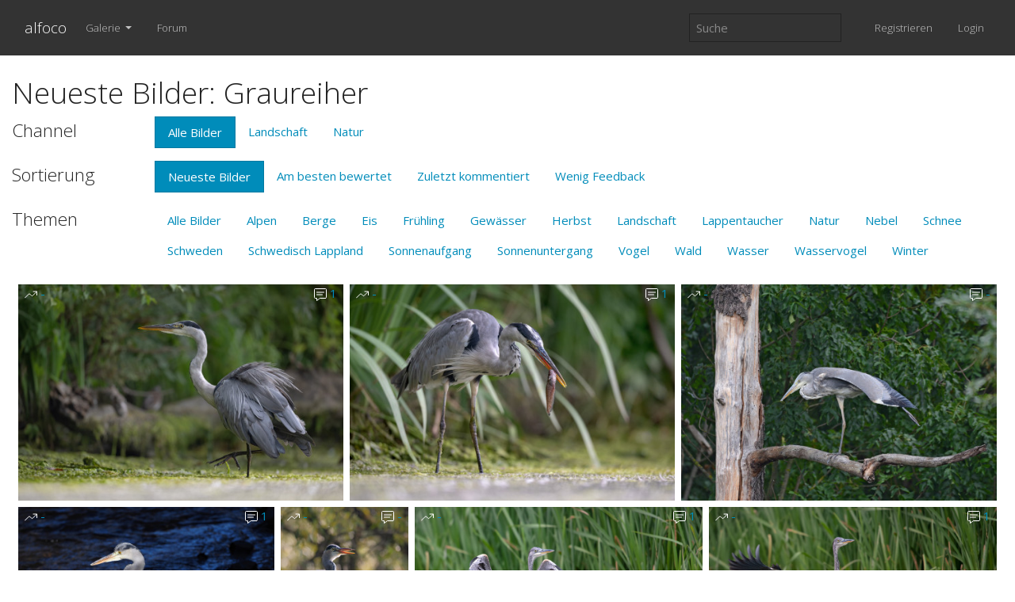

--- FILE ---
content_type: text/html; charset=UTF-8
request_url: https://www.alfoco.de/gallery?tag=774
body_size: 2664
content:
<!DOCTYPE html>
<html>
    <head>
        <meta charset="UTF-8">
        <meta name="viewport" content="width=device-width, initial-scale=1, shrink-to-fit=no">
        <title>Neueste Bilder: Graureiher</title>
        <meta name="description" content=""></head>                    <link rel="icon" type="image/png" sizes="32x32" href="/images/favicon-32x32.png">
            <link rel="icon" type="image/png" sizes="96x96" href="/images/favicon-96x96.png">
            <link rel="icon" type="image/png" sizes="16x16" href="/images/favicon-16x16.png">
                            <link rel="stylesheet" href="/css/more.css?v=17">
            <link rel="stylesheet" href="/css/justifiedGallery.min.css">
            <link rel="stylesheet" href="/css/bootstrap.css">
                    </head>
    <body>
                                    <nav class="navbar navbar-expand-xl fixed-top navbar-dark bg-dark">
                    <div class="container-fluid">
                        <a class="navbar-brand mt-2 mb-2 mr-3" href="/">alfoco</a>
                        <button class="navbar-toggler navbar-toggler-right" type="button" data-toggle="collapse" data-target="#menu">
                            <span class="navbar-toggler-icon"></span>
                        </button>
                        <div class="collapse navbar-collapse" id="menu">
                            <ul class="navbar-nav">
                                <li class="nav-item nav-item-lh dropdown align-middle mr-3">
                                    <a class="nav-link dropdown-toggle" href="#" id="dropdownGallery" role="button" data-toggle="dropdown" aria-haspopup="true" aria-expanded="false">
                                        Galerie
                                    </a>
                                    <div class="dropdown-menu" aria-labelledby="dropdownGallery">
                                        <a class="dropdown-item" href="/gallery?channel=1">Landschaft</a>
                                        <a class="dropdown-item" href="/gallery?channel=2">Natur</a>
                                        <div class="dropdown-divider"></div>
                                        <a class="dropdown-item" href="/gallery">Neueste Bilder</a>
                                        <a class="dropdown-item" href="/gallery?view=1">Am besten bewertet</a>
                                        <a class="dropdown-item" href="/gallery?view=2">Zuletzt kommentiert</a>
                                        <a class="dropdown-item" href="/gallery?view=3">Wenig Feedback</a>
                                        <div class="dropdown-divider"></div>
                                        <a class="dropdown-item" href="/map">Foto-Landkarte</a>
                                    </div>
                                </li>
                                <li class="nav-item nav-item-lh align-middle mr-3">
                                    <a class="nav-link d-inline-block" href="/forum">Forum</a><span id="badge-forum" class="badge badge-pill badge-light"></span>
                                </li>
                                                            </ul>
                            <ul class="navbar-nav ml-auto">
                                <form class="form-inline my-2 my-lg-0 nav-item nav-item-lh align-middle mr-3" id="searchForm" action="/search" method="get">
                                    <input class="form-control bg-dark text-light border-dark" type="search" placeholder="Suche" aria-label="Suche" id="searchInput" name="q">
                                    <button class="btn invisible" type="submit"></button>
                                </form>
                                                                    <li class="nav-item nav-item-lh align-middle mr-3">
                                        <a class="nav-link" href="/register">Registrieren</a>
                                    </li>
                                    <li class="nav-item nav-item-lh align-middle">
                                        <a class="nav-link" href="/login">Login</a>
                                    </li>
                                                            </ul>
                        </div>
                    </div>
                </nav>
                <div style="height: 70px"></div>
                        <div class="container-fluid">
    <h1 class="mt-4">Neueste Bilder: Graureiher</h1>
    <div class="row mb-3">
        <div class="col-left-3md col-auto">
            <h4 class="mt-1">Channel</h4>
        </div>
        <div class="col-12 col-sm">
            <ul class="nav nav-pills">
                <li class="nav-item">
                    <a class="nav-link
                                        active
                                        " href="/gallery?tag=774">Alle Bilder</a>
                </li>
                                    <li class="nav-item">
                        <a class="nav-link
                                        " href="/gallery?tag=774&amp;channel=1">Landschaft</a>
                    </li>
                                    <li class="nav-item">
                        <a class="nav-link
                                        " href="/gallery?tag=774&amp;channel=2">Natur</a>
                    </li>
                            </ul>
        </div>
        <div class="w-100 mb-3"></div>
        <div class="col-left-3md col-auto">
            <h4 class="mt-1">Sortierung</h4>
        </div>
        <div class="col-12 col-sm">
            <ul class="nav nav-pills">
                <li class="nav-item">
                    <a class="nav-link
                                        active
                                        " href="/gallery?tag=774">Neueste Bilder</a>
                </li>
                <li class="nav-item">
                    <a class="nav-link
                                        " href="/gallery?tag=774&amp;view=1">Am besten bewertet</a>
                </li>
                <li class="nav-item">
                    <a class="nav-link
                                        " href="/gallery?tag=774&amp;view=2">Zuletzt kommentiert</a>
                </li>
                <li class="nav-item">
                    <a class="nav-link
                                        " href="/gallery?tag=774&amp;view=3">Wenig Feedback</a>
                </li>
            </ul>
        </div>
        <div class="w-100 mb-3"></div>
        <div class="col-left-3md col-auto">
            <h4 class="mt-1">Themen</h4>
        </div>
        <div class="col-12 col-sm">
            <ul class="nav nav-pills">
                <li class="nav-item">
                    <a class="nav-link
                                        " href="/gallery">Alle Bilder</a>
                </li>
                                    <li class="nav-item">
                        <a class="nav-link
                                        " href="/gallery?tag=5">Alpen</a>
                    </li>
                                    <li class="nav-item">
                        <a class="nav-link
                                        " href="/gallery?tag=32">Berge</a>
                    </li>
                                    <li class="nav-item">
                        <a class="nav-link
                                        " href="/gallery?tag=19">Eis</a>
                    </li>
                                    <li class="nav-item">
                        <a class="nav-link
                                        " href="/gallery?tag=10">Frühling</a>
                    </li>
                                    <li class="nav-item">
                        <a class="nav-link
                                        " href="/gallery?tag=691">Gewässer</a>
                    </li>
                                    <li class="nav-item">
                        <a class="nav-link
                                        " href="/gallery?tag=139">Herbst</a>
                    </li>
                                    <li class="nav-item">
                        <a class="nav-link
                                        " href="/gallery?tag=39">Landschaft</a>
                    </li>
                                    <li class="nav-item">
                        <a class="nav-link
                                        " href="/gallery?tag=695">Lappentaucher</a>
                    </li>
                                    <li class="nav-item">
                        <a class="nav-link
                                        " href="/gallery?tag=17">Natur</a>
                    </li>
                                    <li class="nav-item">
                        <a class="nav-link
                                        " href="/gallery?tag=4">Nebel</a>
                    </li>
                                    <li class="nav-item">
                        <a class="nav-link
                                        " href="/gallery?tag=16">Schnee</a>
                    </li>
                                    <li class="nav-item">
                        <a class="nav-link
                                        " href="/gallery?tag=235">Schweden</a>
                    </li>
                                    <li class="nav-item">
                        <a class="nav-link
                                        " href="/gallery?tag=901">Schwedisch Lappland</a>
                    </li>
                                    <li class="nav-item">
                        <a class="nav-link
                                        " href="/gallery?tag=109">Sonnenaufgang</a>
                    </li>
                                    <li class="nav-item">
                        <a class="nav-link
                                        " href="/gallery?tag=169">Sonnenuntergang</a>
                    </li>
                                    <li class="nav-item">
                        <a class="nav-link
                                        " href="/gallery?tag=15">Vogel</a>
                    </li>
                                    <li class="nav-item">
                        <a class="nav-link
                                        " href="/gallery?tag=68">Wald</a>
                    </li>
                                    <li class="nav-item">
                        <a class="nav-link
                                        " href="/gallery?tag=20">Wasser</a>
                    </li>
                                    <li class="nav-item">
                        <a class="nav-link
                                        " href="/gallery?tag=26">Wasservogel</a>
                    </li>
                                    <li class="nav-item">
                        <a class="nav-link
                                        " href="/gallery?tag=2">Winter</a>
                    </li>
                            </ul>
        </div>
                            </div>
            <div id="gallery">
                    <a href="/photo/1823?tag=774">
        <img src="/uploads/photos/u24-pKRpqAa-6325940b77bd7_small.jpg">
        <div class="caption">
            <div class="row pl-2 pr-2 justify-content-between">
                <div class="col-5"><img src="/images/icon-rating-small.png" alt="📶"> -</div>
                <div class="col-5 text-right"><img src="/images/icon-comment-small.png" alt="💬"> 1</div>
            </div>
        </div>
    </a>
        <a href="/photo/1818?tag=774">
        <img src="/uploads/photos/u24-pRPSf5j-630b46a4a71bd_small.jpg">
        <div class="caption">
            <div class="row pl-2 pr-2 justify-content-between">
                <div class="col-5"><img src="/images/icon-rating-small.png" alt="📶"> -</div>
                <div class="col-5 text-right"><img src="/images/icon-comment-small.png" alt="💬"> 1</div>
            </div>
        </div>
    </a>
        <a href="/photo/1812?tag=774">
        <img src="/uploads/photos/u15-pThpkDU-630276c0f0f78_small.jpg">
        <div class="caption">
            <div class="row pl-2 pr-2 justify-content-between">
                <div class="col-5"><img src="/images/icon-rating-small.png" alt="📶"> -</div>
                <div class="col-5 text-right"><img src="/images/icon-comment-small.png" alt="💬"> -</div>
            </div>
        </div>
    </a>
        <a href="/photo/1730?tag=774">
        <img src="/uploads/photos/u7-plUu0tB-6206d7156f7c4_small.jpg">
        <div class="caption">
            <div class="row pl-2 pr-2 justify-content-between">
                <div class="col-5"><img src="/images/icon-rating-small.png" alt="📶"> -</div>
                <div class="col-5 text-right"><img src="/images/icon-comment-small.png" alt="💬"> 1</div>
            </div>
        </div>
    </a>
        <a href="/photo/1457?tag=774">
        <img src="/uploads/photos/u24-pjVMpVi-5f817de54dc0c_small.jpg">
        <div class="caption">
            <div class="row pl-2 pr-2 justify-content-between">
                <div class="col-5"><img src="/images/icon-rating-small.png" alt="📶"> -</div>
                <div class="col-5 text-right"><img src="/images/icon-comment-small.png" alt="💬"> -</div>
            </div>
        </div>
    </a>
        <a href="/photo/1297?tag=774">
        <img src="/uploads/photos/u24-p9d4TZf-5e749f4c0bdce_small.jpg">
        <div class="caption">
            <div class="row pl-2 pr-2 justify-content-between">
                <div class="col-5"><img src="/images/icon-rating-small.png" alt="📶"> -</div>
                <div class="col-5 text-right"><img src="/images/icon-comment-small.png" alt="💬"> 1</div>
            </div>
        </div>
    </a>
        <a href="/photo/1296?tag=774">
        <img src="/uploads/photos/u24-pGLWcrJ-5e749d35526d0_small.jpg">
        <div class="caption">
            <div class="row pl-2 pr-2 justify-content-between">
                <div class="col-5"><img src="/images/icon-rating-small.png" alt="📶"> -</div>
                <div class="col-5 text-right"><img src="/images/icon-comment-small.png" alt="💬"> 1</div>
            </div>
        </div>
    </a>
        <a href="/photo/1212?tag=774">
        <img src="/uploads/photos/u24-pOTmbzU-5e443600a551f_small.jpg">
        <div class="caption">
            <div class="row pl-2 pr-2 justify-content-between">
                <div class="col-5"><img src="/images/icon-rating-small.png" alt="📶"> 93,0</div>
                <div class="col-5 text-right"><img src="/images/icon-comment-small.png" alt="💬"> 3</div>
            </div>
        </div>
    </a>
        <a href="/photo/1126?tag=774">
        <img src="/uploads/photos/u24-pYP4KdZ-5e307ee21d69a_small.jpg">
        <div class="caption">
            <div class="row pl-2 pr-2 justify-content-between">
                <div class="col-5"><img src="/images/icon-rating-small.png" alt="📶"> 74,2</div>
                <div class="col-5 text-right"><img src="/images/icon-comment-small.png" alt="💬"> -</div>
            </div>
        </div>
    </a>
        <a href="/photo/630?tag=774">
        <img src="/uploads/photos/630_SoxW7K_small.jpg">
        <div class="caption">
            <div class="row pl-2 pr-2 justify-content-between">
                <div class="col-5"><img src="/images/icon-rating-small.png" alt="📶"> 83,0</div>
                <div class="col-5 text-right"><img src="/images/icon-comment-small.png" alt="💬"> 2</div>
            </div>
        </div>
    </a>
        </div>
        </div>
                            <div class="footer border-top mt-3">
                    <div class="container">
                        <div class="row pb-3">
                            <div class="col-md-4">
                                <h5 class="mt-3">Über diese Website</h5>
                                <div class="mt-3">
                                    <a href="/help">Fragen und Antworten</a><br>
                                    <a href="/members">Mitglieder-Liste</a>
                                </div>
                            </div>
                            <div class="col-md-4">
                                <h5 class="mt-3">Rechtliches</h5>
                                <div class="mt-3">
                                    <a href="/nutzungsbedingungen">Nutzungsbedingungen</a><br>
                                    <a href="/datenschutz">Datenschutz</a>
                                </div>
                            </div>
                            <div class="col-md-4">
                                <h5 class="mt-3">Kontakt</h5>
                                <div class="mt-3">
                                    <a href="/impressum">Impressum / Kontakt</a><br>
                                </div>
                            </div>
                        </div>
                    </div>
                </div>
                                            <script src="https://code.jquery.com/jquery-3.3.1.slim.min.js" integrity="sha384-q8i/X+965DzO0rT7abK41JStQIAqVgRVzpbzo5smXKp4YfRvH+8abtTE1Pi6jizo" crossorigin="anonymous"></script>
            <script src="https://cdnjs.cloudflare.com/ajax/libs/popper.js/1.14.7/umd/popper.min.js" integrity="sha384-UO2eT0CpHqdSJQ6hJty5KVphtPhzWj9WO1clHTMGa3JDZwrnQq4sF86dIHNDz0W1" crossorigin="anonymous"></script>
            <script src="https://stackpath.bootstrapcdn.com/bootstrap/4.3.1/js/bootstrap.min.js" integrity="sha384-JjSmVgyd0p3pXB1rRibZUAYoIIy6OrQ6VrjIEaFf/nJGzIxFDsf4x0xIM+B07jRM" crossorigin="anonymous"></script>
            <script src="/scripts/ajax.js"></script>
            <script src="/scripts/jquery.justifiedGallery.min.js"></script>
                    
    <script>
        $("#gallery").justifiedGallery({
            rowHeight : 240,
            lastRow : 'nojustify',
            maxRowHeight : 320,
            sizeRangeSuffixes: {
                960 : '_small',
                1920 : '_large'
            },
            margins : 8
        });
    </script>
    </body>
</html>
